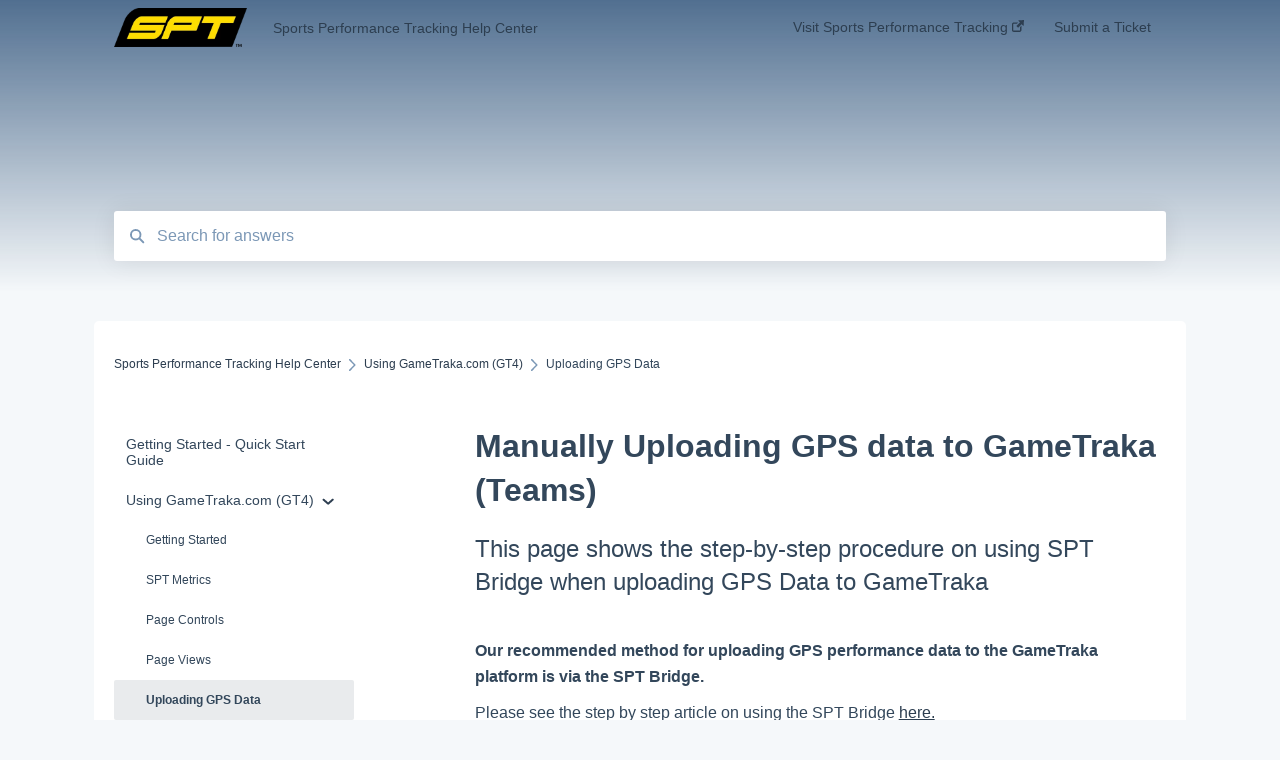

--- FILE ---
content_type: text/html; charset=UTF-8
request_url: https://www.support.sportsperformancetracking.com/knowledge/manually-uploading-gps-data-to-gametraka-teams
body_size: 8601
content:
<!doctype html><html lang="en"><head>
    
    <meta charset="utf-8">
    
    <title>
      Manually Uploading GPS data to GameTraka (Teams)
    </title>
    
    <meta name="description" content="This page shows the step-by-step procedure on using SPT Bridge when uploading GPS Data to GameTraka">
    <meta name="viewport" content="width=device-width, initial-scale=1">

    
    <meta property="og:description" content="This page shows the step-by-step procedure on using SPT Bridge when uploading GPS Data to GameTraka">
    <meta property="og:title" content="Manually Uploading GPS data to GameTraka (Teams)">
    <meta name="twitter:description" content="This page shows the step-by-step procedure on using SPT Bridge when uploading GPS Data to GameTraka">
    <meta name="twitter:title" content="Manually Uploading GPS data to GameTraka (Teams)">

    

    
    <link rel="stylesheet" href="/hs/hsstatic/ContentIcons/static-1.198/fontawesome/5.0.10/css/fontawesome-all.min.css">
<style>
a.cta_button{-moz-box-sizing:content-box !important;-webkit-box-sizing:content-box !important;box-sizing:content-box !important;vertical-align:middle}.hs-breadcrumb-menu{list-style-type:none;margin:0px 0px 0px 0px;padding:0px 0px 0px 0px}.hs-breadcrumb-menu-item{float:left;padding:10px 0px 10px 10px}.hs-breadcrumb-menu-divider:before{content:'›';padding-left:10px}.hs-featured-image-link{border:0}.hs-featured-image{float:right;margin:0 0 20px 20px;max-width:50%}@media (max-width: 568px){.hs-featured-image{float:none;margin:0;width:100%;max-width:100%}}.hs-screen-reader-text{clip:rect(1px, 1px, 1px, 1px);height:1px;overflow:hidden;position:absolute !important;width:1px}
</style>

    

    
    <link rel="canonical" href="https://www.support.sportsperformancetracking.com/knowledge/manually-uploading-gps-data-to-gametraka-teams">


<meta property="og:url" content="https://www.support.sportsperformancetracking.com/knowledge/manually-uploading-gps-data-to-gametraka-teams">
<meta http-equiv="content-language" content="en">



    
    <link href="//7052064.fs1.hubspotusercontent-na1.net/hubfs/7052064/hub_generated/template_assets/DEFAULT_ASSET/1761848677044/template_main.css" rel="stylesheet">
    <link href="//7052064.fs1.hubspotusercontent-na1.net/hubfs/7052064/hub_generated/template_assets/DEFAULT_ASSET/1761848673872/template__support-form.min.css" rel="stylesheet">
    <script type="text/javascript" src="//7052064.fs1.hubspotusercontent-na1.net/hubfs/7052064/hub_generated/template_assets/DEFAULT_ASSET/1761848675733/template_kbdom.min.js"></script>
    <style type="text/css" data-preview-theme="true">
      .kb-article, .kb-search__suggestions__article-content, .kb-search-results__description {
        font-family: arial, helvetica, sans-serif;
      }
      h1, h2, h3, h3 a, h4, h4 a, h5, h6, .kb__text-link, .kb__text-link-small, .kb-header, .kb-sticky-footer,
      .kb-search__suggestions__article-title, .kb-search-results__title,
      #hs_form_target_kb_support_form input.hs-button, #hs_form_target_kb_support_form label, input, select, textarea, #hs_form_target_kb_support_form .hs-field-desc, #hs_form_target_kb_support_form .hs-richtext p {
        font-family: helvetica;
      }
      a,
      .kb-search__suggestions__breadcrumb,
      .kb-header__nav .kbui-dropdown__link {
        color: #2d3e50;
      }
      .kb-header,
      .kb-header a,
      .kb-header button.kb-button--link {
        color: #2d3e50;
      }
      .kb-header svg * {
        fill: #2d3e50;
      }
      .kb-search-section {
        background-color: #516F90;
      }
      .kb-search-section__title {
        color: #2d3e50;
      }
      .kb-search-section-with-image {
        background-image: url();
        background-size: auto;
        color: #ffffff;
        position: relative;
      }
      .kb-search-section-with-gradient {
        background-color: #F5F8FA;
        background-image: linear-gradient(180deg, #516F90 0%, transparent 97%);
      }
      .kb-mobile-search-section {
        background-color: #ffffff;
      }
      .kb-search__suggestions a:hover,
      .kb-search__suggestions a:focus,
      .kb-category-menu li.active > a,
      .kb-category-menu li > a:hover {
        background-color: rgba(45, 62, 80, .1);
      }
      .kb-theme--cards .kb-category-menu li.active > a,
      .kb-theme--cards .kb-category-menu li > a:hover {
        background-color: transparent;
      }
      .kb-breadcrumbs > ol > li > span,
      .kb-breadcrumbs > ol > li > a > span,
      .kb-breadcrumbs > .kb-breadcrumbs__mobile-back a {
        font-family: helvetica;
      }
      .kb-breadcrumbs__arrow--left * {
        fill: #2d3e50
      }
      .kb-sidebar .kb-category-menu a,
      .kb-mobile-menu .kb-mobile-menu__current-page,
      .kb-mobile-menu ul > li > a {
        font-family: helvetica;
      }
      .kb-header__logo img {
        max-height: 40px;
      }
      .kb-footer__logo img {
        max-height: 24px;
      }
      /* SVG SUPPORT */
      .kb-header__logo img[src$=".svg"] {
        height: 40px;
      }
      .kb-footer__logo img[src$=".svg"] {
        height: 24px;
      }
      /* MOBILE STYLES */
      .kb-mobile-menu,
      .kb-mobile-search__bar {
        background-color: #ffffff;
      }
      .kb-mobile-menu a,
      .kb-mobile-menu__current-page,
      .kb-mobile-search__input,
      .kb-search--open .kb-mobile-search__input {
        color: #111111
      }
      .kb-mobile-search__input::-webkit-input-placeholder {
        color: #111111
      }
      .kb-mobile-search__input::-moz-placeholder {
        color: #111111
      }
      .kb-mobile-search__input:-ms-input-placeholder {
        color: #111111
      }
      .kb-mobile-search__input:-moz-placeholder {
        color: #111111
      }
      .kb-mobile-search__mag * {
        fill: #111111
      }
      .kb-mobile-menu__arrow *,
      .kb-mobile-search__close * {
        stroke: #111111
      }
      @media (max-width: 767px) {
        .kb-header__nav {
          background-color: #ffffff
        }
        .kb-header,
        .kb-header a {
          color: #111111;
        }
        .kb-header svg * {
          fill: #111111;
        }
        .kb-theme--content.kb-page--index .kb-header__nav-toggle svg *,
        .kb-theme--content.kb-page--index .kb-header__nav-close svg *,
        .kb-theme--tiles.kb-page--index .kb-header__nav-toggle svg *,
        .kb-theme--tiles.kb-page--index .kb-header__nav-close svg *,
        .kb-theme--minimal .kb-header__nav-toggle svg *,
        .kb-theme--minimal .kb-header__nav-close svg *,
        .kb-theme--cards .kb-header__nav-toggle svg *,
        .kb-theme--cards .kb-header__nav-close svg *,
        .kb-theme--default .kb-header__nav-toggle svg *,
        .kb-theme--default .kb-header__nav-close svg * {
          fill: #2d3e50;
        }
      }
    </style>
  <meta name="generator" content="HubSpot"></head>
  <body class="kb-theme--tiles ">
    <header>
      
      
  

  

  

  <div class="kb-header" data-preview-id="kb-header">
    <div class="kb-header-inner" id="kb-header">
      <div class="kb-header__logo">
        
          <a href="//sportsperformancetracking.com">
            <img src="https://www.support.sportsperformancetracking.com/hs-fs/hubfs/BORDER_SPT_LOGO_2018_TM-1.png?height=120&amp;name=BORDER_SPT_LOGO_2018_TM-1.png" alt="company logo">
          </a>
        
      </div>
      <a class="kb-header__title" href="/knowledge">
        Sports Performance Tracking Help Center
      </a>
      <nav id="kb-header__nav" class="kb-header__nav" role="navigation">
        <ul>
          
          
            
<li class="kb-header__company-website-link">
  <a href="//sportsperformancetracking.com" target="_blank" rel="noopener">
    Visit Sports Performance Tracking
    <svg width="12" height="12" xmlns="http://www.w3.org/2000/svg">
      <path d="M8.11 10.223V7.0472l1.308-1.3077v4.4835c0 .9323-.7628 1.6952-1.6953 1.6952H1.6952C.7628 11.9182 0 11.1553 0 10.223V4.1955C0 3.2628.7628 2.5 1.6952 2.5h4.4833L4.8707 3.8082H1.6952c-.2099 0-.3872.1771-.3872.3873v6.0275c0 .2098.1773.387.3872.387h6.0275c.21 0 .3873-.1772.3873-.387zM5.9428.4417L12.0137 0l-.442 6.0708L9.6368 4.136 6.0925 7.68 4.3333 5.9207l3.544-3.5442L5.9428.4417z" fill="#2d3e50" />
    </svg>
  </a>
</li>

          
          
            
  <li class="kb-header__support-form-link"><a href="/knowledge/kb-tickets/new">Submit a Ticket</a></li>

          
          
          
        </ul>
      </nav>
      
      <div class="kb-header__nav-controls-container">
        <button id="kb-header__close-target" class="kb-header__nav-close" role="button" aria-label="Close main navigation menu" aria-controls="kb-header__nav kb-header__langs-nav">
          <span class="kb-icon close" aria-hidden="true">
            <svg width="16" height="17" xmlns="http://www.w3.org/2000/svg">
              <g fill="#2D3E50" fill-rule="nonzero">
                <path d="M15.07107 1.42893c.59587.59588.88893 1.23239.0505 2.07081L2.99975 15.62158c-.83842.83842-1.48089.5394-2.0708-.05051C.33305 14.97519.04 14.33868.87841 13.50026L13.00026 1.37842c.83842-.83842 1.48089-.5394 2.0708.05051z" />
                <path d="M15.07107 15.57107c-.59588.59587-1.23239.88893-2.07081.0505L.87842 3.49975C.04 2.66132.33902 2.01885.92893 1.42894 1.52481.83305 2.16132.54 2.99974 1.37841l12.12184 12.12184c.83842.83842.5394 1.48089-.05051 2.0708z" />
              </g>
            </svg>
          </span>
        </button>
        
        <button id="kb-header__main-nav-target" class="kb-header__nav-toggle" role="button" aria-label="Open main navigation menu" aria-controls="kb-header__nav">
          <span class="kb-icon menu">
            <svg width="25" height="17" xmlns="http://www.w3.org/2000/svg">
              <g fill="#2D3E50" fill-rule="nonzero">
                <path d="M24.56897 2.295c0 .85-.2931 1.513-1.72414 1.513H2.15517C.72414 3.808.43103 3.1365.43103 2.295c0-.85.2931-1.513 1.72414-1.513h20.68966c1.43103 0 1.72414.6715 1.72414 1.513zM24.56897 8.8315c0 .85-.2931 1.513-1.72414 1.513H2.15517c-1.43103 0-1.72414-.6715-1.72414-1.513 0-.85.2931-1.513 1.72414-1.513h20.68966c1.43103 0 1.72414.6715 1.72414 1.513zM24.56897 15.3595c0 .85-.2931 1.513-1.72414 1.513H2.15517c-1.43103 0-1.72414-.6715-1.72414-1.513 0-.85.2931-1.513 1.72414-1.513h20.68966c1.43103 0 1.72414.6715 1.72414 1.513z" />
              </g>
            </svg>
          </span>
        </button>
    </div>
    </div>
  </div>
  <!-- Mobile Menu -->
  <div class="kb-mobile-search-section">
    <div class="kb-mobile-header">
      <div class="kb-mobile-menu">
        <div class="kb-mobile-menu__current-page">
          
            
              
            
          
            
              
                
              
                
              
                
              
                
              
                
                Uploading GPS Data
                
              
                
              
                
              
                
              
            
          
            
              
                
              
                
              
                
              
            
          
            
              
                
              
                
              
                
              
                
              
                
              
            
          
            
              
            
          
            
              
                
              
                
              
                
              
            
          
            
              
                
              
            
          
            
              
                
              
                
              
            
          
            
              
                
              
                
              
            
          
            
              
                
              
            
          
            
              
            
          
          <svg class="kb-mobile-menu__arrow" width="12" height="7" xmlns="http://www.w3.org/2000/svg">
            <path d="M10.6817 1.6816l-4.5364 4-4.5364-3.9315" stroke="#00A38D" stroke-width="2" fill="none" fill-rule="evenodd" stroke-linecap="round" stroke-linejoin="round" />
          </svg>
        </div>
        <ul>
          
          <li>
            
            
            <a href="/knowledge/getting-started-quick-start-guide">
              Getting Started - Quick Start Guide
            </a>
            <ul>
              
            </ul>
          </li>
          
          <li class="active open">
            
            
            <a href="/knowledge/using-gametraka-com-gt4">
              Using GameTraka.com (GT4)
            </a>
            <ul>
              
              
              
              <li>
                <a href="/knowledge/using-gametraka-com-gt4#getting-started">
                  Getting Started
                </a>
              </li>
              
              
              
              <li>
                <a href="/knowledge/using-gametraka-com-gt4#spt-metrics">
                  SPT Metrics
                </a>
              </li>
              
              
              
              <li>
                <a href="/knowledge/using-gametraka-com-gt4#page-controls">
                  Page Controls
                </a>
              </li>
              
              
              
              <li>
                <a href="/knowledge/using-gametraka-com-gt4#page-views">
                  Page Views
                </a>
              </li>
              
              
              
              <li class="active">
                <a href="/knowledge/using-gametraka-com-gt4#uploading-gps-data">
                  Uploading GPS Data
                </a>
              </li>
              
              
              
              <li>
                <a href="/knowledge/using-gametraka-com-gt4#printing-exporting-data">
                  Printing &amp; Exporting Data
                </a>
              </li>
              
              
              
              <li>
                <a href="/knowledge/using-gametraka-com-gt4#plans-account-page">
                  Plans &amp; Account Page
                </a>
              </li>
              
              
              
              <li>
                <a href="/knowledge/using-gametraka-com-gt4#settings">
                  Settings
                </a>
              </li>
              
            </ul>
          </li>
          
          <li>
            
            
            <a href="/knowledge/using-your-spt-gps-device">
              Using your SPT GPS Device
            </a>
            <ul>
              
              
              
              <li>
                <a href="/knowledge/using-your-spt-gps-device#spt2-gps-device">
                  SPT2 GPS Device
                </a>
              </li>
              
              
              
              <li>
                <a href="/knowledge/using-your-spt-gps-device#set-up-spt-gps-for-my-school">
                  Set Up SPT GPS For My School
                </a>
              </li>
              
              
              
              <li>
                <a href="/knowledge/using-your-spt-gps-device#spt1-gps-device">
                  SPT1 GPS Device
                </a>
              </li>
              
            </ul>
          </li>
          
          <li>
            
            
            <a href="/knowledge/using-the-bridge-to-download-data">
              Using the Bridge to Download Data
            </a>
            <ul>
              
              
              
              <li>
                <a href="/knowledge/using-the-bridge-to-download-data#using-the-spt2-bridge-application">
                  Using the SPT2 Bridge Application
                </a>
              </li>
              
              
              
              <li>
                <a href="/knowledge/using-the-bridge-to-download-data#troubleshooting-the-spt2-bridge-application">
                  Troubleshooting the SPT2 Bridge Application
                </a>
              </li>
              
              
              
              <li>
                <a href="/knowledge/using-the-bridge-to-download-data#using-the-spt1-bridge-application">
                  Using the SPT1 Bridge Application
                </a>
              </li>
              
              
              
              <li>
                <a href="/knowledge/using-the-bridge-to-download-data#troubleshooting-the-spt1-bridge-application">
                  Troubleshooting the SPT1 Bridge Application
                </a>
              </li>
              
              
              
              <li>
                <a href="/knowledge/using-the-bridge-to-download-data#spt1-bridge-error-codes">
                  SPT1 Bridge Error Codes
                </a>
              </li>
              
            </ul>
          </li>
          
          <li>
            
            
            <a href="/knowledge/faq">
              FAQ
            </a>
            <ul>
              
            </ul>
          </li>
          
          <li>
            
            
            <a href="/knowledge/heart-rate-data-devices">
              Heart Rate Data &amp; Devices
            </a>
            <ul>
              
              
              
              <li>
                <a href="/knowledge/heart-rate-data-devices#using-heart-rate-devices">
                  Using Heart Rate Devices
                </a>
              </li>
              
              
              
              <li>
                <a href="/knowledge/heart-rate-data-devices#understanding-heart-rate-data">
                  Understanding Heart Rate Data
                </a>
              </li>
              
              
              
              <li>
                <a href="/knowledge/heart-rate-data-devices#troubleshooting-heart-rate-devices">
                  Troubleshooting Heart Rate Devices
                </a>
              </li>
              
            </ul>
          </li>
          
          <li>
            
            
            <a href="/knowledge/spt-charging-dock">
              SPT Charging Dock
            </a>
            <ul>
              
              
              
              <li>
                <a href="/knowledge/spt-charging-dock#using-your-spt-charging-dock">
                  Using Your SPT Charging Dock
                </a>
              </li>
              
            </ul>
          </li>
          
          <li>
            
            
            <a href="/knowledge/gametraka-mobile-app">
              Gametraka Mobile App
            </a>
            <ul>
              
              
              
              <li>
                <a href="/knowledge/gametraka-mobile-app#live-data-mode">
                  Live Data Mode
                </a>
              </li>
              
              
              
              <li>
                <a href="/knowledge/gametraka-mobile-app#ios-and-android-gametraka-app-faq">
                  iOS and Android GameTraka App FAQ
                </a>
              </li>
              
            </ul>
          </li>
          
          <li>
            
            
            <a href="/knowledge/spt-university">
              SPT University
            </a>
            <ul>
              
              
              
              <li>
                <a href="/knowledge/spt-university#spt-product-tutorials">
                  SPT Product Tutorials
                </a>
              </li>
              
              
              
              <li>
                <a href="/knowledge/spt-university#fundamentals-of-sport-science">
                  Fundamentals of Sport Science
                </a>
              </li>
              
            </ul>
          </li>
          
          <li>
            
            
            <a href="/knowledge/user-manuals">
              User manuals
            </a>
            <ul>
              
              
              
              <li>
                <a href="/knowledge/user-manuals#user-manuals">
                  User manuals
                </a>
              </li>
              
            </ul>
          </li>
          
          <li>
            
            
            <a href="/knowledge/gametraka-premium-subscription">
              GameTraka Premium Subscription
            </a>
            <ul>
              
            </ul>
          </li>
          
        </ul>
      </div>
      <div class="kb-mobile-search kb-search" kb-language-tag="en" kb-group-id="67005494077">
        <div class="kb-mobile-search__placeholder"></div>
        <div class="kb-mobile-search__box">
          <div class="kb-mobile-search__bar">
            <svg class="kb-mobile-search__mag" width="15" height="15" xmlns="http://www.w3.org/2000/svg">
              <path d="M14.02 12.672l-3.64-3.64a5.687 5.687 0 0 0 1.06-3.312A5.726 5.726 0 0 0 5.72 0 5.726 5.726 0 0 0 0 5.72a5.726 5.726 0 0 0 5.72 5.72 5.687 5.687 0 0 0 3.311-1.06l3.641 3.64a.95.95 0 0 0 1.348 0 .953.953 0 0 0 0-1.348zm-8.3-3.139a3.813 3.813 0 1 1 0-7.626 3.813 3.813 0 0 1 0 7.626z" fill="#4A4A4A" fill-rule="evenodd" />
            </svg>
            <form action="/knowledge/kb-search-results">
              <input type="text" class="kb-mobile-search__input kb-search__input" name="term" autocomplete="off" placeholder="Search for answers">
              <input type="hidden" name="ref" value="69134417997">
            </form>
            <svg class="kb-mobile-search__close" width="14" height="14" xmlns="http://www.w3.org/2000/svg">
              <g stroke="#4A4A4A" stroke-width="2" fill="none" fill-rule="evenodd" stroke-linecap="round" stroke-linejoin="round">
                <path d="M1 12.314L12.314 1M12.314 12.314L1 1" />
              </g>
            </svg>
          </div>
          <ul class="kb-search__suggestions" data-lang="Results for &quot;&quot;"></ul>
        </div>
      </div>
    </div>
  </div>

  <script>
    kbDom.whenReady(function() {
          // Mobile Nav Menu
          var mobileToggle = function() {
            var navMenuOpen = document.getElementById('kb-header__main-nav-target');
            var langNavOpen = document.getElementById('kb-header__langs-nav-target');
            var navClose = document.getElementById('kb-header__close-target');

            navMenuOpen.addEventListener('click',function() {
              document.body.classList.toggle('kb-header__main-nav-open');
            });

            if (langNavOpen) {
            langNavOpen.addEventListener('click',function() {
              document.body.classList.toggle('kb-header__lang-nav-open');
            });
            }

            navClose.addEventListener('click',function() {
              document.body.classList.remove('kb-header__main-nav-open');
              document.body.classList.remove('kb-header__lang-nav-open');
            });

          };
          window.addEventListener('click', mobileToggle);
          mobileToggle();

      kbDom.initDropdown(document.querySelector('[data-kbui-dropdown-contents="lang-switcher"]'))

      // Mobile Cat Menu
      document.querySelector('.kb-mobile-menu__current-page').addEventListener('click',function() {
        document.querySelector('.kb-mobile-header').classList.toggle('menu-open');
      });
      document.querySelector('.kb-mobile-search__mag').addEventListener('click',function() {
        document.querySelector('.kb-mobile-header').classList.toggle('search-open');
        if (document.querySelector('.kb-mobile-header').classList.contains('search-open')) {
          document.querySelector('.kb-mobile-search__input').focus();
        }
      });
      document.querySelector('.kb-mobile-search__close').addEventListener('click',function() {
        document.querySelector('.kb-mobile-header').classList.remove('search-open');
      });
    });
  </script>
      
<div class="kb-search-section kb-search-section--narrow   kb-search-section-with-gradient">
  <div class="kb-search-section__content content-container">
    <div class="kb-search" kb-language-tag="en" kb-group-id="67005494077">
      <div class="kb-search__placeholder"></div>
      <div class="kb-search__box">
        <div class="kb-search__bar">
          <svg class="kb-search__mag" width="15" height="15" xmlns="http://www.w3.org/2000/svg">
            <path d="M14.02 12.672l-3.64-3.64a5.687 5.687 0 0 0 1.06-3.312A5.726 5.726 0 0 0 5.72 0 5.726 5.726 0 0 0 0 5.72a5.726 5.726 0 0 0 5.72 5.72 5.687 5.687 0 0 0 3.311-1.06l3.641 3.64a.95.95 0 0 0 1.348 0 .953.953 0 0 0 0-1.348zm-8.3-3.139a3.813 3.813 0 1 1 0-7.626 3.813 3.813 0 0 1 0 7.626z" fill="#4A4A4A" fill-rule="evenodd" />
          </svg>
          <form action="/knowledge/kb-search-results">
            <input type="text" class="kb-search__input" name="term" autocomplete="off" placeholder="Search for answers" required>
          </form>
          <svg class="kb-search__close" width="14" height="14" xmlns="http://www.w3.org/2000/svg">
            <g stroke="#4A4A4A" stroke-width="2" fill="none" fill-rule="evenodd" stroke-linecap="round" stroke-linejoin="round">
              <path d="M1 12.314L12.314 1M12.314 12.314L1 1" />
            </g>
          </svg>
        </div>
        <ul class="kb-search__suggestions" data-lang="Results for &quot;&quot;"></ul>
      </div>
    </div>
  </div>
</div>
      
    </header>
    <main data-preview-id="kb-article-main">
      
<div class="content-container-outer">
  <div class="content-container">
    
<div class="kb-breadcrumbs">
  <div class="kb-breadcrumbs__mobile-back">
    <svg class="kb-breadcrumbs__arrow kb-breadcrumbs__arrow--left" width="7" height="12" xmlns="http://www.w3.org/2000/svg">
      <path d="M.055 5.7194c.018-.045.0518-.0835.0795-.125.0166-.0255.0322-.052.0489-.0775.007-.011.0116-.024.0216-.034L5.2426.2328c.2877-.3.7662-.3115 1.0685-.026a.7468.7468 0 0 1 .0262 1.0605L1.7954 6l4.5419 4.733a.7462.7462 0 0 1-.0262 1.0601.7563.7563 0 0 1-.5214.207.7568.7568 0 0 1-.547-.2325L.205 6.5174c-.01-.0105-.0146-.023-.0216-.0345-.0167-.025-.0323-.0515-.0489-.077-.0277-.0415-.0615-.08-.0796-.125-.0186-.0455-.0222-.0935-.0312-.141C.0147 6.0934 0 6.0474 0 5.9999c0-.047.0146-.093.0237-.1395.009-.0475.0126-.096.0312-.141" fill="#7C98B6" fill-rule="evenodd" />
    </svg>
    <a href="/knowledge">Back to home</a>
  </div>
  <ol itemscope itemtype="http://schema.org/BreadcrumbList">
    <li itemprop="itemListElement" itemscope itemtype="http://schema.org/ListItem">
      <a itemprop="item" href="/knowledge">
        <span itemprop="name">Sports Performance Tracking Help Center</span>
      </a>
      <meta itemprop="position" content="1">
    </li>
    
      
        
      
        
          <svg class="kb-breadcrumbs__arrow kb-breadcrumbs__arrow--right" width="7" height="12" xmlns="http://www.w3.org/2000/svg">
            <path d="M6.4905 5.7194c-.018-.045-.0518-.0835-.0795-.125-.0167-.0255-.0323-.052-.049-.0775-.007-.011-.0115-.024-.0216-.034L1.3028.2328c-.2876-.3-.7662-.3115-1.0684-.026a.7468.7468 0 0 0-.0262 1.0605L4.75 6l-4.542 4.733a.7462.7462 0 0 0 .0263 1.0601.7563.7563 0 0 0 .5213.207.7568.7568 0 0 0 .5471-.2325l5.0376-5.2501c.0101-.0105.0146-.023.0217-.0345.0166-.025.0322-.0515.0489-.077.0277-.0415.0614-.08.0795-.125.0187-.0455.0222-.0935.0313-.141.009-.0465.0237-.0925.0237-.14 0-.047-.0147-.093-.0237-.1395-.009-.0475-.0126-.096-.0313-.141" fill="#7C98B6" fill-rule="evenodd" />
          </svg>
          <li itemprop="itemListElement" itemscope itemtype="http://schema.org/ListItem">
            
              
              
              <a itemprop="item" href="/knowledge/using-gametraka-com-gt4">
                  <span itemprop="name">Using GameTraka.com (GT4)</span>
              </a>
            
            <meta itemprop="position" content="2">
          </li>
          
            
              
            
              
            
              
            
              
            
              
                <svg class="kb-breadcrumbs__arrow kb-breadcrumbs__arrow--right" width="7" height="12" xmlns="http://www.w3.org/2000/svg">
                  <path d="M6.4905 5.7194c-.018-.045-.0518-.0835-.0795-.125-.0167-.0255-.0323-.052-.049-.0775-.007-.011-.0115-.024-.0216-.034L1.3028.2328c-.2876-.3-.7662-.3115-1.0684-.026a.7468.7468 0 0 0-.0262 1.0605L4.75 6l-4.542 4.733a.7462.7462 0 0 0 .0263 1.0601.7563.7563 0 0 0 .5213.207.7568.7568 0 0 0 .5471-.2325l5.0376-5.2501c.0101-.0105.0146-.023.0217-.0345.0166-.025.0322-.0515.0489-.077.0277-.0415.0614-.08.0795-.125.0187-.0455.0222-.0935.0313-.141.009-.0465.0237-.0925.0237-.14 0-.047-.0147-.093-.0237-.1395-.009-.0475-.0126-.096-.0313-.141" fill="#7C98B6" fill-rule="evenodd" />
                </svg>
                <li itemprop="itemListElement" itemscope itemtype="http://schema.org/ListItem">
                  <span itemprop="name">Uploading GPS Data</span>
                  <meta itemprop="position" content="3">
                </li>
              
            
              
            
              
            
              
            
          
        
      
        
      
        
      
        
      
        
      
        
      
        
      
        
      
        
      
        
      
    
  </ol>
</div>
    <div class="main-body">
      <div class="kb-sidebar">
        
<div class="kb-category-menu">
  <ul>
    
    <li>
        
        
      <a href="/knowledge/getting-started-quick-start-guide">
        <div class="kb-category-menu-option" data-id="82603817258">
          <span class="kb-category-menu-option__color-bar" style="background-color: #2d3e50;"></span>
          Getting Started - Quick Start Guide
        </div>
        
      </a>
      <ul>
        
      </ul>
    </li>
    
    <li class="open">
        
        
      <a href="/knowledge/using-gametraka-com-gt4">
        <div class="kb-category-menu-option" data-id="69042897722">
          <span class="kb-category-menu-option__color-bar" style="background-color: #2d3e50;"></span>
          Using GameTraka.com (GT4)
        </div>
        
        <div>
          <svg width="12" height="7" xmlns="http://www.w3.org/2000/svg">
            <path d="M10.6817 1.6816l-4.5364 4-4.5364-3.9315" stroke="#2d3e50" stroke-width="2" fill="none" fill-rule="evenodd" stroke-linecap="round" stroke-linejoin="round" />
          </svg>
        </div>
        
      </a>
      <ul>
        
        <li data-id="69043045715">
          
          
          <a href="/knowledge/using-gametraka-com-gt4#getting-started">
            <span class="kb-category-menu-option__color-bar" style="background-color: #2d3e50;"></span>
            Getting Started
          </a>
        </li>
        
        <li data-id="69043971967">
          
          
          <a href="/knowledge/using-gametraka-com-gt4#spt-metrics">
            <span class="kb-category-menu-option__color-bar" style="background-color: #2d3e50;"></span>
            SPT Metrics
          </a>
        </li>
        
        <li data-id="69043045898">
          
          
          <a href="/knowledge/using-gametraka-com-gt4#page-controls">
            <span class="kb-category-menu-option__color-bar" style="background-color: #2d3e50;"></span>
            Page Controls
          </a>
        </li>
        
        <li data-id="69043971981">
          
          
          <a href="/knowledge/using-gametraka-com-gt4#page-views">
            <span class="kb-category-menu-option__color-bar" style="background-color: #2d3e50;"></span>
            Page Views
          </a>
        </li>
        
        <li class="active" data-id="69132839745">
          
          
          <a href="/knowledge/using-gametraka-com-gt4#uploading-gps-data">
            <span class="kb-category-menu-option__color-bar" style="background-color: #2d3e50;"></span>
            Uploading GPS Data
          </a>
        </li>
        
        <li data-id="69134417951">
          
          
          <a href="/knowledge/using-gametraka-com-gt4#printing-exporting-data">
            <span class="kb-category-menu-option__color-bar" style="background-color: #2d3e50;"></span>
            Printing &amp; Exporting Data
          </a>
        </li>
        
        <li data-id="69134417965">
          
          
          <a href="/knowledge/using-gametraka-com-gt4#plans-account-page">
            <span class="kb-category-menu-option__color-bar" style="background-color: #2d3e50;"></span>
            Plans &amp; Account Page
          </a>
        </li>
        
        <li data-id="69134417989">
          
          
          <a href="/knowledge/using-gametraka-com-gt4#settings">
            <span class="kb-category-menu-option__color-bar" style="background-color: #2d3e50;"></span>
            Settings
          </a>
        </li>
        
      </ul>
    </li>
    
    <li>
        
        
      <a href="/knowledge/using-your-spt-gps-device">
        <div class="kb-category-menu-option" data-id="69319501331">
          <span class="kb-category-menu-option__color-bar" style="background-color: #2d3e50;"></span>
          Using your SPT GPS Device
        </div>
        
        <div>
          <svg width="12" height="7" xmlns="http://www.w3.org/2000/svg">
            <path d="M10.6817 1.6816l-4.5364 4-4.5364-3.9315" stroke="#2d3e50" stroke-width="2" fill="none" fill-rule="evenodd" stroke-linecap="round" stroke-linejoin="round" />
          </svg>
        </div>
        
      </a>
      <ul>
        
        <li data-id="69310671756">
          
          
          <a href="/knowledge/using-your-spt-gps-device#spt2-gps-device">
            <span class="kb-category-menu-option__color-bar" style="background-color: #2d3e50;"></span>
            SPT2 GPS Device
          </a>
        </li>
        
        <li data-id="69310671758">
          
          
          <a href="/knowledge/using-your-spt-gps-device#set-up-spt-gps-for-my-school">
            <span class="kb-category-menu-option__color-bar" style="background-color: #2d3e50;"></span>
            Set Up SPT GPS For My School
          </a>
        </li>
        
        <li data-id="69318557279">
          
          
          <a href="/knowledge/using-your-spt-gps-device#spt1-gps-device">
            <span class="kb-category-menu-option__color-bar" style="background-color: #2d3e50;"></span>
            SPT1 GPS Device
          </a>
        </li>
        
      </ul>
    </li>
    
    <li>
        
        
      <a href="/knowledge/using-the-bridge-to-download-data">
        <div class="kb-category-menu-option" data-id="69593729068">
          <span class="kb-category-menu-option__color-bar" style="background-color: #2d3e50;"></span>
          Using the Bridge to Download Data
        </div>
        
        <div>
          <svg width="12" height="7" xmlns="http://www.w3.org/2000/svg">
            <path d="M10.6817 1.6816l-4.5364 4-4.5364-3.9315" stroke="#2d3e50" stroke-width="2" fill="none" fill-rule="evenodd" stroke-linecap="round" stroke-linejoin="round" />
          </svg>
        </div>
        
      </a>
      <ul>
        
        <li data-id="69593778085">
          
          
          <a href="/knowledge/using-the-bridge-to-download-data#using-the-spt2-bridge-application">
            <span class="kb-category-menu-option__color-bar" style="background-color: #2d3e50;"></span>
            Using the SPT2 Bridge Application
          </a>
        </li>
        
        <li data-id="69593729072">
          
          
          <a href="/knowledge/using-the-bridge-to-download-data#troubleshooting-the-spt2-bridge-application">
            <span class="kb-category-menu-option__color-bar" style="background-color: #2d3e50;"></span>
            Troubleshooting the SPT2 Bridge Application
          </a>
        </li>
        
        <li data-id="69593729081">
          
          
          <a href="/knowledge/using-the-bridge-to-download-data#using-the-spt1-bridge-application">
            <span class="kb-category-menu-option__color-bar" style="background-color: #2d3e50;"></span>
            Using the SPT1 Bridge Application
          </a>
        </li>
        
        <li data-id="69593729089">
          
          
          <a href="/knowledge/using-the-bridge-to-download-data#troubleshooting-the-spt1-bridge-application">
            <span class="kb-category-menu-option__color-bar" style="background-color: #2d3e50;"></span>
            Troubleshooting the SPT1 Bridge Application
          </a>
        </li>
        
        <li data-id="69593729096">
          
          
          <a href="/knowledge/using-the-bridge-to-download-data#spt1-bridge-error-codes">
            <span class="kb-category-menu-option__color-bar" style="background-color: #2d3e50;"></span>
            SPT1 Bridge Error Codes
          </a>
        </li>
        
      </ul>
    </li>
    
    <li>
        
        
      <a href="/knowledge/faq">
        <div class="kb-category-menu-option" data-id="69140710441">
          <span class="kb-category-menu-option__color-bar" style="background-color: #2d3e50;"></span>
          FAQ
        </div>
        
      </a>
      <ul>
        
      </ul>
    </li>
    
    <li>
        
        
      <a href="/knowledge/heart-rate-data-devices">
        <div class="kb-category-menu-option" data-id="69319809549">
          <span class="kb-category-menu-option__color-bar" style="background-color: #2d3e50;"></span>
          Heart Rate Data &amp; Devices
        </div>
        
        <div>
          <svg width="12" height="7" xmlns="http://www.w3.org/2000/svg">
            <path d="M10.6817 1.6816l-4.5364 4-4.5364-3.9315" stroke="#2d3e50" stroke-width="2" fill="none" fill-rule="evenodd" stroke-linecap="round" stroke-linejoin="round" />
          </svg>
        </div>
        
      </a>
      <ul>
        
        <li data-id="69319809563">
          
          
          <a href="/knowledge/heart-rate-data-devices#using-heart-rate-devices">
            <span class="kb-category-menu-option__color-bar" style="background-color: #2d3e50;"></span>
            Using Heart Rate Devices
          </a>
        </li>
        
        <li data-id="69319809573">
          
          
          <a href="/knowledge/heart-rate-data-devices#understanding-heart-rate-data">
            <span class="kb-category-menu-option__color-bar" style="background-color: #2d3e50;"></span>
            Understanding Heart Rate Data
          </a>
        </li>
        
        <li data-id="69319809584">
          
          
          <a href="/knowledge/heart-rate-data-devices#troubleshooting-heart-rate-devices">
            <span class="kb-category-menu-option__color-bar" style="background-color: #2d3e50;"></span>
            Troubleshooting Heart Rate Devices
          </a>
        </li>
        
      </ul>
    </li>
    
    <li>
        
        
      <a href="/knowledge/spt-charging-dock">
        <div class="kb-category-menu-option" data-id="69604021173">
          <span class="kb-category-menu-option__color-bar" style="background-color: #2d3e50;"></span>
          SPT Charging Dock
        </div>
        
        <div>
          <svg width="12" height="7" xmlns="http://www.w3.org/2000/svg">
            <path d="M10.6817 1.6816l-4.5364 4-4.5364-3.9315" stroke="#2d3e50" stroke-width="2" fill="none" fill-rule="evenodd" stroke-linecap="round" stroke-linejoin="round" />
          </svg>
        </div>
        
      </a>
      <ul>
        
        <li data-id="69603605672">
          
          
          <a href="/knowledge/spt-charging-dock#using-your-spt-charging-dock">
            <span class="kb-category-menu-option__color-bar" style="background-color: #2d3e50;"></span>
            Using Your SPT Charging Dock
          </a>
        </li>
        
      </ul>
    </li>
    
    <li>
        
        
      <a href="/knowledge/gametraka-mobile-app">
        <div class="kb-category-menu-option" data-id="69687679808">
          <span class="kb-category-menu-option__color-bar" style="background-color: #2d3e50;"></span>
          Gametraka Mobile App
        </div>
        
        <div>
          <svg width="12" height="7" xmlns="http://www.w3.org/2000/svg">
            <path d="M10.6817 1.6816l-4.5364 4-4.5364-3.9315" stroke="#2d3e50" stroke-width="2" fill="none" fill-rule="evenodd" stroke-linecap="round" stroke-linejoin="round" />
          </svg>
        </div>
        
      </a>
      <ul>
        
        <li data-id="69688115257">
          
          
          <a href="/knowledge/gametraka-mobile-app#live-data-mode">
            <span class="kb-category-menu-option__color-bar" style="background-color: #2d3e50;"></span>
            Live Data Mode
          </a>
        </li>
        
        <li data-id="69688115265">
          
          
          <a href="/knowledge/gametraka-mobile-app#ios-and-android-gametraka-app-faq">
            <span class="kb-category-menu-option__color-bar" style="background-color: #2d3e50;"></span>
            iOS and Android GameTraka App FAQ
          </a>
        </li>
        
      </ul>
    </li>
    
    <li>
        
        
      <a href="/knowledge/spt-university">
        <div class="kb-category-menu-option" data-id="69688116000">
          <span class="kb-category-menu-option__color-bar" style="background-color: #2d3e50;"></span>
          SPT University
        </div>
        
        <div>
          <svg width="12" height="7" xmlns="http://www.w3.org/2000/svg">
            <path d="M10.6817 1.6816l-4.5364 4-4.5364-3.9315" stroke="#2d3e50" stroke-width="2" fill="none" fill-rule="evenodd" stroke-linecap="round" stroke-linejoin="round" />
          </svg>
        </div>
        
      </a>
      <ul>
        
        <li data-id="69687680111">
          
          
          <a href="/knowledge/spt-university#spt-product-tutorials">
            <span class="kb-category-menu-option__color-bar" style="background-color: #2d3e50;"></span>
            SPT Product Tutorials
          </a>
        </li>
        
        <li data-id="70141226314">
          
          
          <a href="/knowledge/spt-university#fundamentals-of-sport-science">
            <span class="kb-category-menu-option__color-bar" style="background-color: #2d3e50;"></span>
            Fundamentals of Sport Science
          </a>
        </li>
        
      </ul>
    </li>
    
    <li>
        
        
      <a href="/knowledge/user-manuals">
        <div class="kb-category-menu-option" data-id="69688116636">
          <span class="kb-category-menu-option__color-bar" style="background-color: #2d3e50;"></span>
          User manuals
        </div>
        
        <div>
          <svg width="12" height="7" xmlns="http://www.w3.org/2000/svg">
            <path d="M10.6817 1.6816l-4.5364 4-4.5364-3.9315" stroke="#2d3e50" stroke-width="2" fill="none" fill-rule="evenodd" stroke-linecap="round" stroke-linejoin="round" />
          </svg>
        </div>
        
      </a>
      <ul>
        
        <li data-id="69688141229">
          
          
          <a href="/knowledge/user-manuals#user-manuals">
            <span class="kb-category-menu-option__color-bar" style="background-color: #2d3e50;"></span>
            User manuals
          </a>
        </li>
        
      </ul>
    </li>
    
    <li>
        
        
      <a href="/knowledge/gametraka-premium-subscription">
        <div class="kb-category-menu-option" data-id="103603443561">
          <span class="kb-category-menu-option__color-bar" style="background-color: #2d3e50;"></span>
          GameTraka Premium Subscription
        </div>
        
      </a>
      <ul>
        
      </ul>
    </li>
    
  </ul>
</div>

<script>
  kbDom.whenReady(function() {
    document.querySelectorAll('.kb-category-menu svg').forEach(function(el) {
      el.addEventListener('click', function(e) {
        e.preventDefault();
        var li = kbDom.closest('li', this);
        if (li) {
          li.classList.toggle('open');
        }
      });
    })
  })
</script>
      </div>
      <div class="kb-content">
        



<div class="kb-article tinymce-content">
  <h1><span id="hs_cos_wrapper_name" class="hs_cos_wrapper hs_cos_wrapper_meta_field hs_cos_wrapper_type_text" style="" data-hs-cos-general-type="meta_field" data-hs-cos-type="text">Manually Uploading GPS data to GameTraka (Teams)</span></h1>
  
    <h2>This page shows the step-by-step procedure on using SPT Bridge when uploading GPS Data to GameTraka</h2>
   <p><strong>Our recommended method for uploading GPS performance data to the GameTraka platform is via the SPT Bridge.</strong></p>
<p>Please see the step by step article on using the SPT Bridge&nbsp;<a href="https://www.support.sportsperformancetracking.com/knowledge/how-to-use-the-spt2-bridge-online-mode" rel="noopener">here.</a></p>
<p><strong>Manual Uploads to GT4 for Teams:</strong></p>
<ol>
<li>Download data via <a href="https://www.support.sportsperformancetracking.com/knowledge/how-to-use-the-spt2-bridge-offline-mode" rel="noopener">offline mode</a> in the Bridge</li>
<li>Navigate to the event page you wish to add athlete performance data to</li>
<li>Click ‘Upload Data’<br><img alt="Manual Upload Data" class="hs-image-align-none" height="502" style="height: auto; width: 688px;" src="https://www.support.sportsperformancetracking.com/hs-fs/hubfs/Manual%20Upload%20Data.png?width=688&amp;height=502&amp;name=Manual%20Upload%20Data.png" width="688" srcset="https://www.support.sportsperformancetracking.com/hs-fs/hubfs/Manual%20Upload%20Data.png?width=344&amp;height=251&amp;name=Manual%20Upload%20Data.png 344w, https://www.support.sportsperformancetracking.com/hs-fs/hubfs/Manual%20Upload%20Data.png?width=688&amp;height=502&amp;name=Manual%20Upload%20Data.png 688w, https://www.support.sportsperformancetracking.com/hs-fs/hubfs/Manual%20Upload%20Data.png?width=1032&amp;height=753&amp;name=Manual%20Upload%20Data.png 1032w, https://www.support.sportsperformancetracking.com/hs-fs/hubfs/Manual%20Upload%20Data.png?width=1376&amp;height=1004&amp;name=Manual%20Upload%20Data.png 1376w, https://www.support.sportsperformancetracking.com/hs-fs/hubfs/Manual%20Upload%20Data.png?width=1720&amp;height=1255&amp;name=Manual%20Upload%20Data.png 1720w, https://www.support.sportsperformancetracking.com/hs-fs/hubfs/Manual%20Upload%20Data.png?width=2064&amp;height=1506&amp;name=Manual%20Upload%20Data.png 2064w" sizes="(max-width: 688px) 100vw, 688px"></li>
<li>Click ‘Browse’ and locate the appropriate data files (located in Documents/SPT Bridge)</li>
<li>Assign each performance to the corresponding athlete in the event</li>
<li>Click ‘Save’<br><img alt="Manual Upload - Save" class="hs-image-align-none" height="268" style="height: auto; width: 688px;" src="https://www.support.sportsperformancetracking.com/hs-fs/hubfs/Manual%20Upload%20-%20Save.png?width=688&amp;height=268&amp;name=Manual%20Upload%20-%20Save.png" width="688" srcset="https://www.support.sportsperformancetracking.com/hs-fs/hubfs/Manual%20Upload%20-%20Save.png?width=344&amp;height=134&amp;name=Manual%20Upload%20-%20Save.png 344w, https://www.support.sportsperformancetracking.com/hs-fs/hubfs/Manual%20Upload%20-%20Save.png?width=688&amp;height=268&amp;name=Manual%20Upload%20-%20Save.png 688w, https://www.support.sportsperformancetracking.com/hs-fs/hubfs/Manual%20Upload%20-%20Save.png?width=1032&amp;height=402&amp;name=Manual%20Upload%20-%20Save.png 1032w, https://www.support.sportsperformancetracking.com/hs-fs/hubfs/Manual%20Upload%20-%20Save.png?width=1376&amp;height=536&amp;name=Manual%20Upload%20-%20Save.png 1376w, https://www.support.sportsperformancetracking.com/hs-fs/hubfs/Manual%20Upload%20-%20Save.png?width=1720&amp;height=670&amp;name=Manual%20Upload%20-%20Save.png 1720w, https://www.support.sportsperformancetracking.com/hs-fs/hubfs/Manual%20Upload%20-%20Save.png?width=2064&amp;height=804&amp;name=Manual%20Upload%20-%20Save.png 2064w" sizes="(max-width: 688px) 100vw, 688px"></li>
</ol>
<p>&nbsp;</p>
</div>

<script>
  kbDom.whenReady(function() {
    var smoothScroll = new smoothAnchorsScrolling();

    var articleSmoothScrolling = function() {
      function scrollToAnchor(state) {
        const anchorId = (state && state.anchorId) || null;
        if (!anchorId) {
          return;
        }
        var anchor = document.querySelector(
          '[id="' + anchorId.substring(1) + '"][data-hs-anchor="true"]'
        );
        smoothScroll.scrollTo(anchor);
      }

      document
        .querySelectorAll('a[href^="#"][rel*="noopener"]')
        .forEach(function(link) {
          // Adding the handler to the click event on each anchor link
          link.addEventListener('click', function(e) {
            e.preventDefault();
            var node = e.currentTarget;
            var targetAnchorId = decodeURI(node.hash);
            var state = { anchorId: targetAnchorId };

            scrollToAnchor(state);
            history.pushState(state, null, node.href);
          });
        });

      window.addEventListener('popstate', function(e) {
        if (e.state !== undefined) {
          scrollToAnchor(e.state);
        }
      });

      (function() {
        var targetAnchorId = decodeURI(window.location.hash);
        var initialState = {
          anchorId: targetAnchorId,
        };
        if (targetAnchorId) {
          setTimeout(function() {
            scrollToAnchor(initialState);
          }, 1);
        }
        history.pushState(initialState, null, '');
      })();
    };

    window.addEventListener('load', function(e) {
      articleSmoothScrolling();
    });
  });
</script>
        <div id="ka-feedback-form-container" portal-id="21454787" article-id="69134417997" knowledge-base-id="67005494077" article-language-tag="en" ungated-for-multi-language="true" enviro="prod" feedback-hubapi-domain="feedback.hubapi.com" js-feedback-domain="js.hubspotfeedback.com">
  <div id="ka-feedback-form"></div>
  <link rel="stylesheet" href="https://js.hubspotfeedback.com/feedbackknowledge.css">
  <script type="text/javascript" src="https://js.hubspotfeedback.com/feedbackknowledge.js"></script>
</div>
        

<div id="kb-related-articles-container" portal-id="21454787" knowledge-base-id="67005494077" article-id="69134417997" article-language="en" heading="Related articles" enviro="prod" public-hubapi-domain="public.hubapi.com">
  
    <div id="kb-related-articles"></div>
    <link rel="stylesheet" href="https://js.hubspotfeedback.com/relatedarticles.css">
    <script type="text/javascript" src="https://js.hubspotfeedback.com/relatedarticles.js"></script>
  
</div>
      </div>
    </div>
  </div>
</div>

    </main>
    <footer>
      





 


  






  


<div class="kb-sticky-footer" data-preview-id="kb-footer">
  <div class="kb-footer">
    
      <div class="kb-footer__center-aligned-content">
        
        
          <div class="kb-footer__title">Sports Performance Tracking Help Center</div>
        
        
          <div class="kb-footer__social">
            <ul>
              
              <li><a href="https://www.facebook.com/Sportsperformancetracking" class="facebook" target="_blank" rel="noopener">
  
  <img src="https://static.hsstatic.net/TemplateAssets/static-1.329/img/hs_default_template_images/modules/Follow+Me+-+Email/facebook_circle_color.png" alt="facebook_social_link_icon_alt_text">
</a></li>
              
              <li><a href="https://www.instagram.com/spt_hq/" class="instagram" target="_blank" rel="noopener">
  
  <img src="https://static.hsstatic.net/TemplateAssets/static-1.329/img/hs_default_template_images/modules/Follow+Me+-+Email/instagram_circle_color.png" alt="instagram_social_link_icon_alt_text">
</a></li>
              
              <li><a href="https://www.linkedin.com/company/3829046/" class="linkedin" target="_blank" rel="noopener">
  
  <img src="https://static.hsstatic.net/TemplateAssets/static-1.329/img/hs_default_template_images/modules/Follow+Me+-+Email/linkedin_circle_color.png" alt="linkedin_social_link_icon_alt_text">
</a></li>
              
            </ul>
          </div>
        
      </div>
    
    
      <div class="kb-footer__links-container">
        <ul class="kb-footer__links columns__two">
          
            
<li class="kb-footer__company-website-link">
  <a href="//sportsperformancetracking.com" target="_blank" rel="noopener">
    Visit Sports Performance Tracking
    <svg width="12" height="12" xmlns="http://www.w3.org/2000/svg">
      <path d="M8.11 10.223V7.0472l1.308-1.3077v4.4835c0 .9323-.7628 1.6952-1.6953 1.6952H1.6952C.7628 11.9182 0 11.1553 0 10.223V4.1955C0 3.2628.7628 2.5 1.6952 2.5h4.4833L4.8707 3.8082H1.6952c-.2099 0-.3872.1771-.3872.3873v6.0275c0 .2098.1773.387.3872.387h6.0275c.21 0 .3873-.1772.3873-.387zM5.9428.4417L12.0137 0l-.442 6.0708L9.6368 4.136 6.0925 7.68 4.3333 5.9207l3.544-3.5442L5.9428.4417z" fill="#2d3e50" />
    </svg>
  </a>
</li>

          
            
  <li class="kb-footer__support-form-link"><a href="/knowledge/kb-tickets/new">Submit a Ticket</a></li>

          
        </ul>
      </div>
    
  </div>
</div>
    </footer>
    
<!-- HubSpot performance collection script -->
<script defer src="/hs/hsstatic/content-cwv-embed/static-1.1293/embed.js"></script>

<!-- Start of HubSpot Analytics Code -->
<script type="text/javascript">
var _hsq = _hsq || [];
_hsq.push(["setContentType", "knowledge-article"]);
_hsq.push(["setCanonicalUrl", "https:\/\/www.support.sportsperformancetracking.com\/knowledge\/manually-uploading-gps-data-to-gametraka-teams"]);
_hsq.push(["setPageId", "69134417997"]);
_hsq.push(["setContentMetadata", {
    "contentPageId": 69134417997,
    "legacyPageId": "69134417997",
    "contentFolderId": null,
    "contentGroupId": 67005494077,
    "abTestId": null,
    "languageVariantId": 69134417997,
    "languageCode": "en",
    
    
}]);
</script>

<script type="text/javascript" id="hs-script-loader" async defer src="/hs/scriptloader/21454787.js"></script>
<!-- End of HubSpot Analytics Code -->


<script type="text/javascript">
var hsVars = {
    render_id: "33834b4e-0beb-45bb-9696-820c1c1a3f5e",
    ticks: 1761873475899,
    page_id: 69134417997,
    
    content_group_id: 67005494077,
    portal_id: 21454787,
    app_hs_base_url: "https://app.hubspot.com",
    cp_hs_base_url: "https://cp.hubspot.com",
    language: "en",
    analytics_page_type: "knowledge-article",
    scp_content_type: "",
    
    analytics_page_id: "69134417997",
    category_id: 6,
    folder_id: 0,
    is_hubspot_user: false
}
</script>


<script defer src="/hs/hsstatic/HubspotToolsMenu/static-1.432/js/index.js"></script>




    <script type="text/javascript" src="//7052064.fs1.hubspotusercontent-na1.net/hubfs/7052064/hub_generated/template_assets/DEFAULT_ASSET/1761848676555/template_purify.min.js"></script>
    <script type="text/javascript" src="//7052064.fs1.hubspotusercontent-na1.net/hubfs/7052064/hub_generated/template_assets/DEFAULT_ASSET/1761848675068/template_kb-search.min.js"></script>
    <script type="text/javascript" src="//7052064.fs1.hubspotusercontent-na1.net/hubfs/7052064/hub_generated/template_assets/DEFAULT_ASSET/1761848679388/template_sticky-header.min.js"></script>
    <script type="text/javascript" src="//7052064.fs1.hubspotusercontent-na1.net/hubfs/7052064/hub_generated/template_assets/DEFAULT_ASSET/1761848678735/template_smooth-anchors-scrolling.min.js"></script>
  
</body></html>